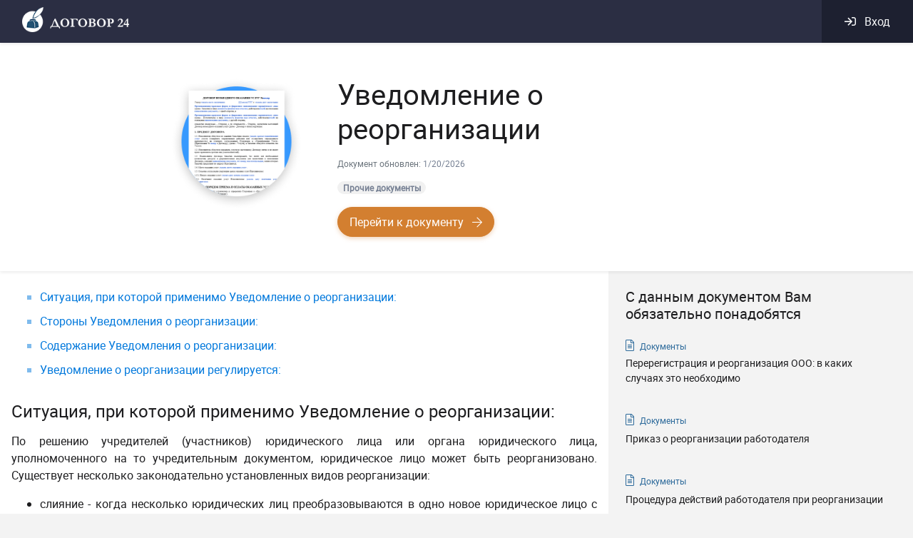

--- FILE ---
content_type: text/html; charset=utf-8
request_url: https://dogovor24.ru/document/uvedomlenie-o-reorganizatsii
body_size: 14110
content:
<!doctype html>
<html ⚡>
  <head >
    <title>Уведомление о реорганизации - dogovor24.ru</title><meta charset="utf-8"><meta name="viewport" content="width=device-width, initial-scale=1"><meta name="wmail-verification" content="95c2d5bda33aefe6fac42a4efc44d90e"><meta name="google-site-verification" content="0Ob55rVBXbtPZdSqgF-mleeXkI_GbpaOe8a-pAjvD-U"><meta name="yandex-verification" content="31f22029ece3d42f"><meta property="og:title" content="Договор24 конструктор юридических документов и юридическая консультация – dogovor24.ru"><meta property="og:description" content="Составьте грамотный правовой документ онлайн и получите качественную юридическую помощь на сайте Договор24"><meta property="og:url" content="https://dogovor24.ru"><meta property="og:image" content="https://dogovor24.ru/notification/share.jpg"><meta property="og:image:alt" content="Договор24 конструктор юридических документов и юридическая консультация – dogovor24.ru"><meta property="og:type" content="website"><meta property="fb:app_id" content="2331764283750896"><meta name="robots" content="all"><meta name="description" content="Уведомление о реорганизации - образец - конструктор юридических документов dogovor24.ru"><link rel="icon" type="image/x-icon" href="/favicon.png"><link rel="canonical" href="https://dogovor24.ru/document/uvedomlenie-o-reorganizatsii">
  <style amp-custom>/* AMP */.d24__small-text{font-size:12px}.d24__additional-text{font-size:.875rem}.d24__btn-inner-outline:not(:disabled):hover{border-color:#fff}.d24__btn-inner-filled:not(:disabled):hover{-webkit-box-shadow:0 2px 6px #277cd4;box-shadow:0 2px 6px #277cd4}.dropdown-item{display:-webkit-box;display:-ms-flexbox;display:flex}.dropdown-item:hover{color:#2e67ff;background-color:#f5f8ff;outline:0}.dropdown-item:active,.dropdown-item:focus{color:#2e67ff;text-decoration:none;background-color:#f5f8ff;outline:0}.btn-link:focus,.btn-link:hover{text-decoration:none}@font-face{font-family:robotoregular;src:url(/_nuxt/fonts/727b279.woff2) format("woff2"),url(/_nuxt/fonts/9d7f34c.woff) format("woff");font-weight:400;font-style:normal}.modal-body{padding:2.375rem}.modal-content{border-radius:.625rem}body,html{width:100%;height:100%;color:#1d1d1f;font-family:robotoregular}body{background-color:#f3f3f3}#__layout,#__nuxt{height:100%}*{-webkit-box-sizing:border-box;box-sizing:border-box}::-webkit-scrollbar{background-color:#f3f5ed;width:10px;height:10px}::-webkit-scrollbar-thumb{background-color:rgba(0,0,0,.2);border:2px solid #f3f5ed;border-radius:0}a{display:inline-block;text-decoration:none;color:inherit}a:hover{text-decoration:none;color:inherit}@media (min-width:320px) and (max-width:768px){.auth-modal .modal-body{padding:0}}@-webkit-keyframes roundSpinner{from{-webkit-transform:rotate(0);transform:rotate(0)}to{-webkit-transform:rotate(360deg);transform:rotate(360deg)}}@keyframes roundSpinner{from{-webkit-transform:rotate(0);transform:rotate(0)}to{-webkit-transform:rotate(360deg);transform:rotate(360deg)}}.documents-tape__item-title{font-weight:500}.documents-tape__item-type--document{color:#2b699a}.documents-tape__item-param{color:#768093}.documents-tape__item-link{-webkit-transition:color .2s;transition:color .2s}.documents-tape__item-link:hover,.documents-tape__item-type--document:hover{color:#e66623}.document-banner{background-color:#fff;position:-webkit-sticky;position:sticky;z-index:20}.document-banner__img{min-width:187px;min-height:187px;max-width:187px;max-height:187px;background:no-repeat center url(/_nuxt/img/396ebff.png);background-size:contain}.document-banner__relevance{color:#768093}.document-banner__badges{min-height:25px}.document-banner__badge{color:#768093;background-color:#f1f1f1}.document-banner__badge-link{-webkit-transition:color .2s;transition:color .2s}.document-banner__badge-link:hover{color:#2e67ff}.document{overflow:hidden}.document__document-body h2{font-size:1.5rem;margin-bottom:1rem;margin-top:2rem}.document__document-body li{margin-bottom:.5rem}.document__document-body li:last-child{margin-bottom:0}.document__document-body li>p{margin-bottom:0}.document__tape{background:0 0}.document__list-group{list-style-type:square;color:rgba(0,120,220,.5)}.document__list-group-item{margin-bottom:10px}.document__list-group-item a{color:#0078dc}@media (max-width:768px){.document__document ol,.document__document ul{padding:20px}}.main-header__top-wrapper{background-color:#2b2e43}.main-header__bottom{background:#fff;height:60px}.main-header__toggle-btn{padding:.5rem}.main-header__toggle-btn:focus{outline:0}.main-header__container{height:60px}.main-header__brand{margin-top:-5px;width:150px}.main-header__secondary{background-color:#1d2030}.main-header__secondary-info{z-index:1}.main-header__form:focus{outline:0}.main-header__search{height:60px;border-radius:0;border:none;border-left:1px solid #ced4da;border-right:1px solid #ced4da;outline:0}.main-header__search .autocomplete-results{background-color:#fff;border:none;-webkit-box-shadow:0 .125rem .25rem rgba(0,0,0,.075);box-shadow:0 .125rem .25rem rgba(0,0,0,.075)}.main-header__search input{width:100%;height:100%;border:none}.main-header__search input:focus{outline:0;-webkit-box-shadow:none;box-shadow:none}.main-header .nuxt-link-active{color:#3598fe}.main-header .nuxt-link-active:focus{color:#3598fe}@media (max-width:768px){.main-header__container{height:-webkit-max-content;height:-moz-max-content;height:max-content}}.main-footer__up{background-color:#2b2e43;overflow-x:hidden}.main-footer__down{background-color:#1d2030}.main-footer__link{-webkit-transition:color .2s;transition:color .2s}.main-spinner{left:0;top:0;right:0;bottom:0;display:-webkit-box;display:-ms-flexbox;display:flex;-webkit-box-pack:center;-ms-flex-pack:center;justify-content:center;-webkit-box-align:center;-ms-flex-align:center;align-items:center;background-color:rgba(255,255,255,.5)}.main-spinner__spinner{z-index:20;color:#d37f30;-webkit-animation-name:roundSpinner;animation-name:roundSpinner;-webkit-animation-duration:1s;animation-duration:1s;-webkit-animation-iteration-count:infinite;animation-iteration-count:infinite;-webkit-animation-timing-function:linear;animation-timing-function:linear}.documents__body-filter{color:#627282;font-size:.875rem}.nuxt-progress{position:fixed;top:0;left:0;right:0;height:2px;width:0%;-webkit-transition:width .2s,opacity .4s;transition:width .2s,opacity .4s;opacity:1;background-color:#efc14e;z-index:999999}.phone-icon{background:url([data-uri]) no-repeat;float:left;width:24px;height:24px}.reviews-block{position:relative;background:#2e7dee;-webkit-box-shadow:0 5px 7px rgba(0,0,0,.11);box-shadow:0 5px 7px rgba(0,0,0,.11);color:#fff;font-style:italic;font-weight:300;font-size:16px;line-height:12px;display:-webkit-box;display:-ms-flexbox;display:flex;-webkit-transition:.25s ease-in-out;transition:.25s ease-in-out;text-decoration:underline;padding-left:80px;padding-right:70px;z-index:100}.reviews-block:hover{opacity:.95}.auth-dropdown /deep/ .btn-link{text-decoration:none;color:#fff;font-weight:500}.auth-dropdown__avatar{width:40px;height:40px;border-radius:50%;background-color:#eaefff;color:#000}.auth-dropdown__avatar{width:40px;height:40px;border-radius:50%;background-color:#eaefff;color:#000}.auth-dropdown__link /deep/ .btn{padding:0}.auth-dropdown__entry:focus{-webkit-box-shadow:none;box-shadow:none}.gray-icon{color:#627282}.icon-wrapper{background:#eaefff}.document-item:hover{background:#f7f9fa}.document-item__text{max-width:75%}@media only screen and (max-width:991px){.document-item__text{max-width:100%}}.document-button{border:1px solid #d37f30;color:#d37f30}.document-item__text-warning{color:#d37f30}.document-button:hover{color:#fff;background:#d37f30}.document-title{font-size:16px}@media only screen and (max-width:576px){.document-title{font-size:16px}}.auth-dropdown[data-v-2e6b2935] .btn-link{text-decoration:none;color:#fff;font-weight:500}.auth-dropdown__avatar[data-v-2e6b2935]{width:40px;height:40px;border-radius:50%;background-color:#eaefff;color:#000}.auth-dropdown__avatar[data-v-2e6b2935]{width:40px;height:40px;border-radius:50%;background-color:#eaefff;color:#000}.auth-dropdown__link[data-v-2e6b2935] .btn{padding:0}.auth-dropdown__entry[data-v-2e6b2935]:focus{-webkit-box-shadow:none;box-shadow:none}:root{--blue:#2e67ff;--indigo:#6610f2;--purple:#6f42c1;--pink:#e83e8c;--red:#f42b54;--orange:#febd35;--yellow:#d37f30;--green:#11d392;--teal:#20c997;--cyan:#3598fe;--white:#fff;--gray:#6c757d;--gray-dark:#343a40;--primary:#2e67ff;--secondary:#6c757d;--success:#11d392;--info:#3598fe;--warning:#d37f30;--danger:#f42b54;--light:#f8f9fa;--dark:#343a40;--breakpoint-xs:0;--breakpoint-sm:576px;--breakpoint-md:768px;--breakpoint-lg:992px;--breakpoint-xl:1200px;--font-family-sans-serif:-apple-system,BlinkMacSystemFont,"Segoe UI",Roboto,"Helvetica Neue",Arial,"Noto Sans",sans-serif,"Apple Color Emoji","Segoe UI Emoji","Segoe UI Symbol","Noto Color Emoji";--font-family-monospace:SFMono-Regular,Menlo,Monaco,Consolas,"Liberation Mono","Courier New",monospace}*,:after,:before{-webkit-box-sizing:border-box;box-sizing:border-box}html{font-family:sans-serif;line-height:1.15;-webkit-text-size-adjust:100%;-webkit-tap-highlight-color:transparent}footer,header,nav{display:block}body{margin:0;font-family:-apple-system,BlinkMacSystemFont,Segoe UI,Roboto,Helvetica Neue,Arial,Noto Sans,sans-serif;font-size:1rem;font-weight:400;line-height:1.5;color:#212529;text-align:left;background-color:#fff}[tabindex="-1"]:focus{outline:0}h1,h2,h5{margin-top:0;margin-bottom:.5rem}p{margin-top:0;margin-bottom:1rem}ol,ul{margin-bottom:1rem}ol,ul{margin-top:0}ol ul,ul ul{margin-bottom:0}a{color:#2e67ff;background-color:transparent}a:hover{color:#003de1;text-decoration:underline}a:not([href]):not([tabindex]),a:not([href]):not([tabindex]):focus,a:not([href]):not([tabindex]):hover{color:inherit;text-decoration:none}a:not([href]):not([tabindex]):focus{outline:0}img{border-style:none}img{vertical-align:middle}button{border-radius:0}button:focus{outline:1px dotted;outline:5px auto -webkit-focus-ring-color}button,input{margin:0;font-family:inherit;font-size:inherit;line-height:inherit}button,input{overflow:visible}button{text-transform:none}[type=button],button{-webkit-appearance:button}[type=button]:not(:disabled),[type=reset]:not(:disabled),[type=submit]:not(:disabled),button:not(:disabled){cursor:pointer}[type=button]::-moz-focus-inner,button::-moz-focus-inner{padding:0;border-style:none}::-webkit-file-upload-button{font:inherit;-webkit-appearance:button}.h3,.h5,h1,h2,h5{margin-bottom:.5rem;font-weight:500;line-height:1.2}h1{font-size:2.5rem}h2{font-size:2rem}.h3{font-size:1.75rem}.h5,h5{font-size:1.25rem}.small{font-size:80%;font-weight:400}.list-unstyled{padding-left:0;list-style:none}.container{width:100%;padding-right:15px;padding-left:15px;margin-right:auto;margin-left:auto}@media (min-width:576px){.container{max-width:540px}}@media (min-width:768px){.container{max-width:720px}}@media (min-width:992px){.container{max-width:960px}}@media (min-width:1200px){.container{max-width:1140px}}.container-fluid{width:100%;padding-right:15px;padding-left:15px;margin-right:auto;margin-left:auto}.row{display:-webkit-box;display:-ms-flexbox;display:flex;-ms-flex-wrap:wrap;flex-wrap:wrap;margin-right:-15px;margin-left:-15px}.col-12,.col-lg-10,.col-md-12,.col-md-4,.col-md-6,.col-xl-8{position:relative;width:100%;padding-right:15px;padding-left:15px}.col-12{-webkit-box-flex:0;-ms-flex:0 0 100%;flex:0 0 100%;max-width:100%}@media (min-width:768px){.col-md-4{-webkit-box-flex:0;-ms-flex:0 0 33.33333%;flex:0 0 33.33333%;max-width:33.33333%}.col-md-6{-webkit-box-flex:0;-ms-flex:0 0 50%;flex:0 0 50%;max-width:50%}.col-md-12{-webkit-box-flex:0;-ms-flex:0 0 100%;flex:0 0 100%;max-width:100%}}@media (min-width:992px){.col-lg-10{-webkit-box-flex:0;-ms-flex:0 0 83.33333%;flex:0 0 83.33333%;max-width:83.33333%}}@media (min-width:1200px){.col-xl-8{-webkit-box-flex:0;-ms-flex:0 0 66.66667%;flex:0 0 66.66667%;max-width:66.66667%}}.form-control{display:block;width:100%;height:calc(1.5em + .75rem + 2px);padding:.375rem .75rem;font-size:1rem;font-weight:400;line-height:1.5;color:#495057;background-color:#fff;background-clip:padding-box;border:1px solid #ced4da;border-radius:.25rem;-webkit-transition:border-color .15s ease-in-out,-webkit-box-shadow .15s ease-in-out;transition:border-color .15s ease-in-out,-webkit-box-shadow .15s ease-in-out;transition:border-color .15s ease-in-out,box-shadow .15s ease-in-out;transition:border-color .15s ease-in-out,box-shadow .15s ease-in-out,-webkit-box-shadow .15s ease-in-out}@media (prefers-reduced-motion:reduce){.form-control{-webkit-transition:none;transition:none}}.form-control::-ms-expand{background-color:transparent;border:0}.form-control:focus{color:#495057;background-color:#fff;border-color:#aec4ff;outline:0;-webkit-box-shadow:0 0 0 .2rem rgba(46,103,255,.25);box-shadow:0 0 0 .2rem rgba(46,103,255,.25)}.form-control::-webkit-input-placeholder{color:#6c757d;opacity:1}.form-control::-moz-placeholder{color:#6c757d;opacity:1}.form-control::-ms-input-placeholder{color:#6c757d;opacity:1}.form-control:disabled{background-color:#e9ecef;opacity:1}.custom-control-input.is-valid:focus:not(:checked)~.custom-control-label:before,.was-validated .custom-control-input:valid:focus:not(:checked)~.custom-control-label:before{border-color:#11d392}.custom-control-input.is-invalid:focus:not(:checked)~.custom-control-label:before,.was-validated .custom-control-input:invalid:focus:not(:checked)~.custom-control-label:before{border-color:#f42b54}.form-inline{display:-webkit-box;display:-ms-flexbox;display:flex;-webkit-box-orient:horizontal;-webkit-box-direction:normal;-ms-flex-flow:row wrap;flex-flow:row wrap;-webkit-box-align:center;-ms-flex-align:center;align-items:center}@media (min-width:576px){.form-inline .form-control{display:inline-block;width:auto;vertical-align:middle}}.btn{display:inline-block;font-weight:400;color:#212529;text-align:center;vertical-align:middle;-webkit-user-select:none;-moz-user-select:none;-ms-user-select:none;user-select:none;background-color:transparent;border:1px solid transparent;padding:.5rem 1rem;font-size:1rem;line-height:1.5;border-radius:2rem;-webkit-transition:color .15s ease-in-out,background-color .15s ease-in-out,border-color .15s ease-in-out,-webkit-box-shadow .15s ease-in-out;transition:color .15s ease-in-out,background-color .15s ease-in-out,border-color .15s ease-in-out,-webkit-box-shadow .15s ease-in-out;transition:color .15s ease-in-out,background-color .15s ease-in-out,border-color .15s ease-in-out,box-shadow .15s ease-in-out;transition:color .15s ease-in-out,background-color .15s ease-in-out,border-color .15s ease-in-out,box-shadow .15s ease-in-out,-webkit-box-shadow .15s ease-in-out}@media (prefers-reduced-motion:reduce){.btn{-webkit-transition:none;transition:none}}.btn:hover{color:#212529;text-decoration:none}.btn:focus{outline:0;-webkit-box-shadow:0 0 0 .2rem rgba(46,103,255,.25);box-shadow:0 0 0 .2rem rgba(46,103,255,.25)}.btn.disabled,.btn:disabled{opacity:.65}.btn-primary.router-link-active:not(:disabled):not(.disabled),.btn-primary:not(:disabled):not(.disabled).active,.btn-primary:not(:disabled):not(.disabled):active{color:#fff;background-color:#0044fa;border-color:#0041ed}.btn-primary.router-link-active:not(:disabled):not(.disabled):focus,.btn-primary:not(:disabled):not(.disabled).active:focus,.btn-primary:not(:disabled):not(.disabled):active:focus{-webkit-box-shadow:0 2px 6px rgba(77,126,255,.6);box-shadow:0 2px 6px rgba(77,126,255,.6)}.btn-secondary.router-link-active:not(:disabled):not(.disabled),.btn-secondary:not(:disabled):not(.disabled).active,.btn-secondary:not(:disabled):not(.disabled):active{color:#fff;background-color:#545b62;border-color:#4e555b}.btn-secondary.router-link-active:not(:disabled):not(.disabled):focus,.btn-secondary:not(:disabled):not(.disabled).active:focus,.btn-secondary:not(:disabled):not(.disabled):active:focus{-webkit-box-shadow:0 2px 6px hsla(208,6%,54%,.6);box-shadow:0 2px 6px hsla(208,6%,54%,.6)}.btn-success{color:#fff;background-color:#11d392;border-color:#11d392;-webkit-box-shadow:0 2px 6px rgba(53,218,162,.4);box-shadow:0 2px 6px rgba(53,218,162,.4)}.btn-success:hover{color:#fff;background-color:#0eb07a;border-color:#0da471}.btn-success:focus,.btn-success:hover{-webkit-box-shadow:0 2px 6px rgba(53,218,162,.6);box-shadow:0 2px 6px rgba(53,218,162,.6)}.btn-success.disabled,.btn-success:disabled{color:#babfc9;background-color:#f1f2f6;border-color:#f1f2f6;-webkit-box-shadow:none;box-shadow:none}.btn-success.router-link-active:not(:disabled):not(.disabled),.btn-success:not(:disabled):not(.disabled).active,.btn-success:not(:disabled):not(.disabled):active{color:#fff;background-color:#0da471;border-color:#0c9869}.btn-success.router-link-active:not(:disabled):not(.disabled):focus,.btn-success:not(:disabled):not(.disabled).active:focus,.btn-success:not(:disabled):not(.disabled):active:focus{-webkit-box-shadow:0 2px 6px rgba(53,218,162,.6);box-shadow:0 2px 6px rgba(53,218,162,.6)}.btn-info.router-link-active:not(:disabled):not(.disabled),.btn-info:not(:disabled):not(.disabled).active,.btn-info:not(:disabled):not(.disabled):active{color:#fff;background-color:#027efe;border-color:#0178f2}.btn-info.router-link-active:not(:disabled):not(.disabled):focus,.btn-info:not(:disabled):not(.disabled).active:focus,.btn-info:not(:disabled):not(.disabled):active:focus{-webkit-box-shadow:0 2px 6px rgba(83,167,254,.6);box-shadow:0 2px 6px rgba(83,167,254,.6)}.btn-warning{color:#fff;background-color:#d37f30;border-color:#d37f30;-webkit-box-shadow:0 2px 6px rgba(218,146,79,.4);box-shadow:0 2px 6px rgba(218,146,79,.4)}.btn-warning:hover{color:#fff;background-color:#b66c27;border-color:#ac6624}.btn-warning:focus,.btn-warning:hover{-webkit-box-shadow:0 2px 6px rgba(218,146,79,.6);box-shadow:0 2px 6px rgba(218,146,79,.6)}.btn-warning:disabled{color:#babfc9;background-color:#f1f2f6;border-color:#f1f2f6;-webkit-box-shadow:none;box-shadow:none}.btn-warning.router-link-active:not(:disabled):not(.disabled),.btn-warning:not(:disabled):not(.disabled).active,.btn-warning:not(:disabled):not(.disabled):active{color:#fff;background-color:#ac6624;border-color:#a16022}.btn-warning.router-link-active:not(:disabled):not(.disabled):focus,.btn-warning:not(:disabled):not(.disabled).active:focus,.btn-warning:not(:disabled):not(.disabled):active:focus{-webkit-box-shadow:0 2px 6px rgba(218,146,79,.6);box-shadow:0 2px 6px rgba(218,146,79,.6)}.btn-danger.router-link-active:not(:disabled):not(.disabled),.btn-danger:not(:disabled):not(.disabled).active,.btn-danger:not(:disabled):not(.disabled):active{color:#fff;background-color:#e00c37;border-color:#d40b34}.btn-danger.router-link-active:not(:disabled):not(.disabled):focus,.btn-danger:not(:disabled):not(.disabled).active:focus,.btn-danger:not(:disabled):not(.disabled):active:focus{-webkit-box-shadow:0 2px 6px rgba(246,75,110,.6);box-shadow:0 2px 6px rgba(246,75,110,.6)}.btn-light.router-link-active:not(:disabled):not(.disabled),.btn-light:not(:disabled):not(.disabled).active,.btn-light:not(:disabled):not(.disabled):active{color:#212529;background-color:#dae0e5;border-color:#d3d9df}.btn-light.router-link-active:not(:disabled):not(.disabled):focus,.btn-light:not(:disabled):not(.disabled).active:focus,.btn-light:not(:disabled):not(.disabled):active:focus{-webkit-box-shadow:0 2px 6px hsla(220,4%,85%,.6);box-shadow:0 2px 6px hsla(220,4%,85%,.6)}.btn-dark.router-link-active:not(:disabled):not(.disabled),.btn-dark:not(:disabled):not(.disabled).active,.btn-dark:not(:disabled):not(.disabled):active{color:#fff;background-color:#1d2124;border-color:#171a1d}.btn-dark.router-link-active:not(:disabled):not(.disabled):focus,.btn-dark:not(:disabled):not(.disabled).active:focus,.btn-dark:not(:disabled):not(.disabled):active:focus{-webkit-box-shadow:0 2px 6px rgba(82,88,93,.6);box-shadow:0 2px 6px rgba(82,88,93,.6)}.btn-outline-primary.router-link-active:not(:disabled):not(.disabled):focus,.btn-outline-primary:not(:disabled):not(.disabled).active:focus,.btn-outline-primary:not(:disabled):not(.disabled):active:focus{-webkit-box-shadow:0 2px 6px .2rem rgba(46,103,255,.4);box-shadow:0 2px 6px .2rem rgba(46,103,255,.4)}.btn-outline-secondary.router-link-active:not(:disabled):not(.disabled):focus,.btn-outline-secondary:not(:disabled):not(.disabled).active:focus,.btn-outline-secondary:not(:disabled):not(.disabled):active:focus{-webkit-box-shadow:0 2px 6px .2rem hsla(208,7%,46%,.4);box-shadow:0 2px 6px .2rem hsla(208,7%,46%,.4)}.btn-outline-success.router-link-active:not(:disabled):not(.disabled):focus,.btn-outline-success:not(:disabled):not(.disabled).active:focus,.btn-outline-success:not(:disabled):not(.disabled):active:focus{-webkit-box-shadow:0 2px 6px .2rem rgba(17,211,146,.4);box-shadow:0 2px 6px .2rem rgba(17,211,146,.4)}.btn-outline-info.router-link-active:not(:disabled):not(.disabled):focus,.btn-outline-info:not(:disabled):not(.disabled).active:focus,.btn-outline-info:not(:disabled):not(.disabled):active:focus{-webkit-box-shadow:0 2px 6px .2rem rgba(53,152,254,.4);box-shadow:0 2px 6px .2rem rgba(53,152,254,.4)}.btn-outline-warning.router-link-active:not(:disabled):not(.disabled):focus,.btn-outline-warning:not(:disabled):not(.disabled).active:focus,.btn-outline-warning:not(:disabled):not(.disabled):active:focus{-webkit-box-shadow:0 2px 6px .2rem rgba(211,127,48,.4);box-shadow:0 2px 6px .2rem rgba(211,127,48,.4)}.btn-outline-danger.router-link-active:not(:disabled):not(.disabled):focus,.btn-outline-danger:not(:disabled):not(.disabled).active:focus,.btn-outline-danger:not(:disabled):not(.disabled):active:focus{-webkit-box-shadow:0 2px 6px .2rem rgba(244,43,84,.4);box-shadow:0 2px 6px .2rem rgba(244,43,84,.4)}.btn-outline-light.router-link-active:not(:disabled):not(.disabled):focus,.btn-outline-light:not(:disabled):not(.disabled).active:focus,.btn-outline-light:not(:disabled):not(.disabled):active:focus{-webkit-box-shadow:0 2px 6px .2rem rgba(248,249,250,.4);box-shadow:0 2px 6px .2rem rgba(248,249,250,.4)}.btn-outline-dark.router-link-active:not(:disabled):not(.disabled):focus,.btn-outline-dark:not(:disabled):not(.disabled).active:focus,.btn-outline-dark:not(:disabled):not(.disabled):active:focus{-webkit-box-shadow:0 2px 6px .2rem rgba(52,58,64,.4);box-shadow:0 2px 6px .2rem rgba(52,58,64,.4)}.btn-link{font-weight:400;color:#2e67ff;text-decoration:none}.btn-link:hover{color:#003de1;text-decoration:underline}.btn-link:focus{text-decoration:underline;-webkit-box-shadow:none;box-shadow:none}.btn-link:disabled{color:#6c757d;pointer-events:none}.fade{-webkit-transition:opacity .15s linear;transition:opacity .15s linear}@media (prefers-reduced-motion:reduce){.fade{-webkit-transition:none;transition:none}}.fade:not(.show){opacity:0}.collapse:not(.show){display:none}.dropdown{position:relative}.dropdown-menu{position:absolute;top:100%;left:0;z-index:1000;display:none;float:left;min-width:10rem;padding:.5rem 0;margin:.125rem 0 0;font-size:1rem;color:#212529;text-align:left;list-style:none;background-color:#fff;background-clip:padding-box;border:1px solid rgba(0,0,0,.15);border-radius:.25rem}.dropdown-menu-right{right:0;left:auto}.dropdown-item{display:block;width:100%;padding:.25rem 1.5rem;clear:both;font-weight:400;color:#212529;text-align:inherit;white-space:nowrap;background-color:transparent;border:0}.dropdown-item:focus,.dropdown-item:hover{color:#16181b;text-decoration:none;background-color:#f8f9fa}.dropdown-item:active{color:#fff;text-decoration:none;background-color:#2e67ff}.dropdown-item:disabled{color:#6c757d;pointer-events:none;background-color:transparent}.btn-group{position:relative;display:-webkit-inline-box;display:-ms-inline-flexbox;display:inline-flex;vertical-align:middle}.btn-group>.btn{position:relative;-webkit-box-flex:1;-ms-flex:1 1 auto;flex:1 1 auto}.btn-group>.btn:active,.btn-group>.btn:focus,.btn-group>.btn:hover{z-index:1}.btn-group>.btn:not(:last-child):not(.dropdown-toggle){border-top-right-radius:0;border-bottom-right-radius:0}.custom-control-input:focus:not(:checked)~.custom-control-label:before{border-color:#aec4ff}.custom-control-input:not(:disabled):active~.custom-control-label:before{color:#fff;background-color:#e1e9ff;border-color:#e1e9ff}.nav-link{display:block;padding:.5rem 1rem}.nav-link:focus,.nav-link:hover{text-decoration:none}.navbar{position:relative;padding:.5rem 1rem}.navbar{display:-webkit-box;display:-ms-flexbox;display:flex;-ms-flex-wrap:wrap;flex-wrap:wrap;-webkit-box-align:center;-ms-flex-align:center;align-items:center;-webkit-box-pack:justify;-ms-flex-pack:justify;justify-content:space-between}.navbar-brand{display:inline-block;padding-top:.3125rem;padding-bottom:.3125rem;margin-right:1rem;font-size:1.25rem;line-height:inherit;white-space:nowrap}.navbar-brand:focus,.navbar-brand:hover{text-decoration:none}.navbar-nav{display:-webkit-box;display:-ms-flexbox;display:flex;-webkit-box-orient:vertical;-webkit-box-direction:normal;-ms-flex-direction:column;flex-direction:column;padding-left:0;margin-bottom:0;list-style:none}.navbar-nav .nav-link{padding-right:0;padding-left:0}.navbar-collapse{-ms-flex-preferred-size:100%;flex-basis:100%;-webkit-box-flex:1;-ms-flex-positive:1;flex-grow:1;-webkit-box-align:center;-ms-flex-align:center;align-items:center}.navbar-toggler{padding:.25rem .75rem;font-size:1.25rem;line-height:1;background-color:transparent;border:1px solid transparent;border-radius:.25rem}.navbar-toggler:focus,.navbar-toggler:hover{text-decoration:none}.navbar-toggler-icon{display:inline-block;width:1.5em;height:1.5em;vertical-align:middle;content:"";background:no-repeat 50%;background-size:100% 100%}@media (min-width:768px){.navbar-expand-md{-ms-flex-flow:row nowrap;-webkit-box-orient:horizontal;-webkit-box-direction:normal;flex-flow:row nowrap;-webkit-box-pack:start;-ms-flex-pack:start;justify-content:flex-start}.navbar-expand-md,.navbar-expand-md .navbar-nav{-webkit-box-orient:horizontal;-webkit-box-direction:normal}.navbar-expand-md .navbar-nav{-ms-flex-direction:row;-webkit-box-orient:horizontal;-webkit-box-direction:normal;flex-direction:row}.navbar-expand-md .navbar-nav .nav-link{padding-right:.5rem;padding-left:.5rem}.navbar-expand-md .navbar-collapse{display:-webkit-box;display:-ms-flexbox;display:flex;-ms-flex-preferred-size:auto;flex-basis:auto}.navbar-expand-md .navbar-toggler{display:none}}@media (min-width:992px){.navbar-expand-lg{-ms-flex-flow:row nowrap;-webkit-box-orient:horizontal;-webkit-box-direction:normal;flex-flow:row nowrap;-webkit-box-pack:start;-ms-flex-pack:start;justify-content:flex-start}.navbar-expand-lg,.navbar-expand-lg .navbar-nav{-webkit-box-orient:horizontal;-webkit-box-direction:normal}.navbar-expand-lg .navbar-nav{-ms-flex-direction:row;-webkit-box-orient:horizontal;-webkit-box-direction:normal;flex-direction:row}.navbar-expand-lg .navbar-nav .nav-link{padding-right:.5rem;padding-left:.5rem}.navbar-expand-lg .navbar-collapse{display:-webkit-box;display:-ms-flexbox;display:flex;-ms-flex-preferred-size:auto;flex-basis:auto}.navbar-expand-lg .navbar-toggler{display:none}}.navbar-dark .navbar-brand,.navbar-dark .navbar-brand:focus,.navbar-dark .navbar-brand:hover{color:#fff}.navbar-dark .navbar-nav .nav-link{color:hsla(0,0%,100%,.5)}.navbar-dark .navbar-nav .nav-link:focus,.navbar-dark .navbar-nav .nav-link:hover{color:hsla(0,0%,100%,.75)}.navbar-dark .navbar-toggler{color:hsla(0,0%,100%,.5);border-color:hsla(0,0%,100%,.1)}.navbar-dark .navbar-toggler-icon{background-image:url("data:image/svg+xml;charset=utf-8,%3Csvg viewBox='0 0 30 30' xmlns='http://www.w3.org/2000/svg'%3E%3Cpath stroke='rgba(255,255,255,0.5)' stroke-width='2' stroke-linecap='round' stroke-miterlimit='10' d='M4 7h22M4 15h22M4 23h22'/%3E%3C/svg%3E")}.badge{display:inline-block;padding:.25em .4em;font-size:75%;font-weight:700;line-height:1;text-align:center;white-space:nowrap;vertical-align:baseline;border-radius:.25rem;-webkit-transition:color .15s ease-in-out,background-color .15s ease-in-out,border-color .15s ease-in-out,-webkit-box-shadow .15s ease-in-out;transition:color .15s ease-in-out,background-color .15s ease-in-out,border-color .15s ease-in-out,-webkit-box-shadow .15s ease-in-out;transition:color .15s ease-in-out,background-color .15s ease-in-out,border-color .15s ease-in-out,box-shadow .15s ease-in-out;transition:color .15s ease-in-out,background-color .15s ease-in-out,border-color .15s ease-in-out,box-shadow .15s ease-in-out,-webkit-box-shadow .15s ease-in-out}@media (prefers-reduced-motion:reduce){.badge{-webkit-transition:none;transition:none}}.badge-pill{padding-right:.6em;padding-left:.6em;border-radius:10rem}.badge-secondary{color:#fff;background-color:#6c757d}.close{float:right;font-size:1.5rem;font-weight:700;line-height:1;color:#000;text-shadow:0 1px 0 #fff;opacity:.5}.close:hover{color:#000;text-decoration:none}.close:not(:disabled):not(.disabled):focus,.close:not(:disabled):not(.disabled):hover{opacity:.75}button.close{padding:0;background-color:transparent;border:0;-webkit-appearance:none;-moz-appearance:none;appearance:none}.modal{position:fixed;top:0;left:0;z-index:1050;display:none;width:100%;height:100%;overflow:hidden;outline:0}.modal-dialog{position:relative;width:auto;margin:.5rem;pointer-events:none}.modal.fade .modal-dialog{-webkit-transition:-webkit-transform .3s ease-out;transition:-webkit-transform .3s ease-out;transition:transform .3s ease-out;transition:transform .3s ease-out, -webkit-transform .3s ease-out;transition:transform .3s ease-out,-webkit-transform .3s ease-out;-webkit-transform:translateY(-50px);transform:translateY(-50px)}@media (prefers-reduced-motion:reduce){.modal.fade .modal-dialog{-webkit-transition:none;transition:none}}.modal-content{position:relative;display:-webkit-box;display:-ms-flexbox;display:flex;-webkit-box-orient:vertical;-webkit-box-direction:normal;-ms-flex-direction:column;flex-direction:column;width:100%;pointer-events:auto;background-color:#fff;background-clip:padding-box;border:1px solid rgba(0,0,0,.2);border-radius:.3rem;outline:0}.modal-header{display:-webkit-box;display:-ms-flexbox;display:flex;-webkit-box-align:start;-ms-flex-align:start;align-items:flex-start;-webkit-box-pack:justify;-ms-flex-pack:justify;justify-content:space-between;padding:1rem;border-bottom:1px solid #dee2e6;border-top-left-radius:.3rem;border-top-right-radius:.3rem}.modal-header .close{padding:1rem;margin:-1rem -1rem -1rem auto}.modal-title{margin-bottom:0;line-height:1.5}.modal-body{position:relative;-webkit-box-flex:1;-ms-flex:1 1 auto;flex:1 1 auto;padding:1rem}.modal-footer{display:-webkit-box;display:-ms-flexbox;display:flex;-webkit-box-align:center;-ms-flex-align:center;align-items:center;-webkit-box-pack:end;-ms-flex-pack:end;justify-content:flex-end;padding:1rem;border-top:1px solid #dee2e6;border-bottom-right-radius:.3rem;border-bottom-left-radius:.3rem}@media (min-width:576px){.modal-dialog{max-width:500px;margin:1.75rem auto}}@media (min-width:992px){.modal-lg{max-width:800px}}.bg-white{background-color:#fff}.border-bottom{border-bottom:1px solid #dee2e6}.border-0{border:0}.border-white{border-color:#fff}.rounded{border-radius:.25rem}.d-none{display:none}.d-inline-block{display:inline-block}.d-block{display:block}.d-flex{display:-webkit-box;display:-ms-flexbox;display:flex}@media (min-width:768px){.d-md-none{display:none}.d-md-inline{display:inline}.d-md-block{display:block}.d-md-flex{display:-webkit-box;display:-ms-flexbox;display:flex}}.flex-column{-webkit-box-direction:normal}.flex-column{-webkit-box-orient:vertical;-ms-flex-direction:column;flex-direction:column}.flex-wrap{-ms-flex-wrap:wrap;flex-wrap:wrap}.flex-fill{-webkit-box-flex:1;-ms-flex:1 1 auto;flex:1 1 auto}.flex-grow-0{-webkit-box-flex:0;-ms-flex-positive:0;flex-grow:0}.flex-grow-1{-webkit-box-flex:1;-ms-flex-positive:1;flex-grow:1}.justify-content-end{-webkit-box-pack:end;-ms-flex-pack:end;justify-content:flex-end}.justify-content-center{-webkit-box-pack:center;-ms-flex-pack:center;justify-content:center}.justify-content-between{-webkit-box-pack:justify;-ms-flex-pack:justify;justify-content:space-between}.align-items-start{-webkit-box-align:start;-ms-flex-align:start;align-items:flex-start}.align-items-center{-webkit-box-align:center;-ms-flex-align:center;align-items:center}.align-items-baseline{-webkit-box-align:baseline;-ms-flex-align:baseline;align-items:baseline}.align-self-start{-ms-flex-item-align:start;align-self:flex-start}@media (min-width:768px){.flex-md-row{-webkit-box-orient:horizontal;-ms-flex-direction:row;flex-direction:row}.flex-md-row{-webkit-box-direction:normal}.justify-content-md-start{-webkit-box-pack:start;-ms-flex-pack:start;justify-content:flex-start}}@media (min-width:992px){.flex-lg-row{-webkit-box-orient:horizontal;-ms-flex-direction:row;flex-direction:row}.flex-lg-row{-webkit-box-direction:normal}}.float-left{float:left}.position-relative{position:relative}.position-absolute{position:absolute}@supports ((position: -webkit-sticky) or (position: sticky)){.sticky-top{position:-webkit-sticky;position:sticky;top:0;z-index:1020}}.shadow-sm{-webkit-box-shadow:0 .125rem .25rem rgba(0,0,0,.075);box-shadow:0 .125rem .25rem rgba(0,0,0,.075)}.w-100{width:100%}.h-100{height:100%}.mh-100{max-height:100%}.m-0{margin:0}.mt-1{margin-top:.25rem}.mr-1{margin-right:.25rem}.mb-1{margin-bottom:.25rem}.mr-2{margin-right:.5rem}.mb-2{margin-bottom:.5rem}.ml-2{margin-left:.5rem}.mr-3{margin-right:1rem}.mb-3{margin-bottom:1rem}.mb-4{margin-bottom:1.5rem}.p-0{padding:0}.px-0{padding-right:0}.pl-0,.px-0{padding-left:0}.px-1{padding-right:.25rem}.px-1{padding-left:.25rem}.pt-2{padding-top:.5rem}.pr-2,.px-2{padding-right:.5rem}.pb-2{padding-bottom:.5rem}.px-2{padding-left:.5rem}.py-3{padding-top:1rem}.pr-3,.px-3{padding-right:1rem}.pb-3,.py-3{padding-bottom:1rem}.pl-3,.px-3{padding-left:1rem}.p-4{padding:1.5rem}.pt-4,.py-4{padding-top:1.5rem}.py-4{padding-bottom:1.5rem}.py-5{padding-top:3rem}.py-5{padding-bottom:3rem}.mx-auto{margin-right:auto}.ml-auto,.mx-auto{margin-left:auto}@media (min-width:768px){.mx-md-0{margin-right:0}.mb-md-0{margin-bottom:0}.mx-md-0{margin-left:0}.mr-md-3{margin-right:1rem}.mb-md-4{margin-bottom:1.5rem}.px-md-3{padding-right:1rem}.px-md-3{padding-left:1rem}.pl-md-5{padding-left:3rem}}@media (min-width:1200px){.px-xl-5{padding-right:3rem}.px-xl-5{padding-left:3rem}}.text-wrap{white-space:normal}.text-nowrap{white-space:nowrap}.text-left{text-align:left}.text-center{text-align:center}.text-bold{font-weight: 700!important;}@media (min-width:768px){.text-md-left{text-align:left}}.font-weight-light{font-weight:300}.text-white{color:#fff}.text-secondary{color:#6c757d}a.text-secondary:focus,a.text-secondary:hover{color:#494f54}.text-light{color:#f8f9fa}a.text-light:focus,a.text-light:hover{color:#cbd3da}.text-dark{color:#343a40}@media print{*,:after,:before{text-shadow:none;-webkit-box-shadow:none;box-shadow:none}a:not(.btn){text-decoration:underline}img{page-break-inside:avoid}h2,p{orphans:3;widows:3}h2{page-break-after:avoid}.container,body{min-width:992px}.navbar{display:none}.badge{border:1px solid #000}}.d24__small-text{font-size:12px}.d24__additional-text{font-size:.875rem}.d24__btn-inner-outline:not(:disabled):hover{border-color:#fff}.d24__btn-inner-filled:not(:disabled):hover{-webkit-box-shadow:0 2px 6px #277cd4;box-shadow:0 2px 6px #277cd4}.dropdown-item{display:-webkit-box;display:-ms-flexbox;display:flex}.dropdown-item:hover{color:#2e67ff;background-color:#f5f8ff;outline:0}.dropdown-item:active,.dropdown-item:focus{color:#2e67ff;text-decoration:none;background-color:#f5f8ff;outline:0}.btn-link:focus,.btn-link:hover{text-decoration:none}@font-face{font-family:robotoregular;src:url(/_nuxt/fonts/727b279.woff2) format("woff2"),url(/_nuxt/fonts/9d7f34c.woff) format("woff");font-weight:400;font-style:normal}.modal-body{padding:2.375rem}.modal-content{border-radius:.625rem}body,html{width:100%;height:100%;color:#1d1d1f;font-family:robotoregular}body{background-color:#f3f3f3}#__layout,#__nuxt{height:100%}*{-webkit-box-sizing:border-box;box-sizing:border-box}::-webkit-scrollbar{background-color:#f3f5ed;width:10px;height:10px}::-webkit-scrollbar-thumb{background-color:rgba(0,0,0,.2);border:2px solid #f3f5ed;border-radius:0}a{display:inline-block}a,a:hover{text-decoration:none;color:inherit}@media (min-width:320px) and (max-width:768px){.auth-modal .modal-body{padding:0}}@-webkit-keyframes roundSpinner{0%{-webkit-transform:rotate(0);transform:rotate(0)}to{-webkit-transform:rotate(1turn);transform:rotate(1turn)}}@keyframes roundSpinner{0%{-webkit-transform:rotate(0);transform:rotate(0)}to{-webkit-transform:rotate(1turn);transform:rotate(1turn)}}.documents-tape__item-title{font-weight:500}.documents-tape__item-type--document{color:#2b699a}.documents-tape__item-param{color:#768093}.documents-tape__item-link{-webkit-transition:color .2s;transition:color .2s}.documents-tape__item-link:hover,.documents-tape__item-type--document:hover{color:#e66623}.document-banner{background-color:#fff;position:-webkit-sticky;position:sticky;z-index:20}.document-banner__img{min-width:187px;min-height:187px;max-width:187px;max-height:187px;background:no-repeat 50% url(/_nuxt/img/396ebff.png);background-size:contain}.document-banner__relevance{color:#768093}.document-banner__badges{min-height:25px}.document-banner__badge{color:#768093;background-color:#f1f1f1}.document-banner__badge-link{-webkit-transition:color .2s;transition:color .2s}.document-banner__badge-link:hover{color:#2e67ff}.document{overflow:hidden}.document__document-body h2{font-size:1.5rem;margin-bottom:1rem;margin-top:2rem}.document__document-body li{margin-bottom:.5rem}.document__document-body li:last-child,.document__document-body li>p{margin-bottom:0}.document__tape{background:0 0}.document__list-group{list-style-type:square;color:rgba(0,120,220,.5)}.document__list-group-item{margin-bottom:10px}.document__list-group-item a{color:#0078dc}@media (max-width:768px){.document__document ol,.document__document ul{padding:20px}}.main-header__top-wrapper{background-color:#2b2e43}.main-header__bottom{background:#fff;height:60px}.main-header__toggle-btn{padding:.5rem}.main-header__toggle-btn:focus{outline:0}.main-header__container{height:60px}.main-header__brand{margin-top:-5px;width:150px}.main-header__secondary{background-color:#1d2030}.main-header__secondary-info{z-index:1}.main-header__form:focus{outline:0}.main-header__search{height:60px;border-radius:0;border:none;border-left:1px solid #ced4da;border-right:1px solid #ced4da;outline:0}.main-header__search .autocomplete-results{background-color:#fff;border:none;-webkit-box-shadow:0 .125rem .25rem rgba(0,0,0,.075);box-shadow:0 .125rem .25rem rgba(0,0,0,.075)}.main-header__search input{width:100%;height:100%;border:none}.main-header__search input:focus{outline:0;-webkit-box-shadow:none;box-shadow:none}.main-header .nuxt-link-active,.main-header .nuxt-link-active:focus{color:#3598fe}@media (max-width:768px){.main-header__container{height:-webkit-max-content;height:-moz-max-content;height:max-content}}.main-footer__up{background-color:#2b2e43;overflow-x:hidden}.main-footer__down{background-color:#1d2030}.main-footer__link{-webkit-transition:color .2s;transition:color .2s}.main-spinner{left:0;top:0;right:0;bottom:0;display:-webkit-box;display:-ms-flexbox;display:flex;-webkit-box-pack:center;-ms-flex-pack:center;justify-content:center;-webkit-box-align:center;-ms-flex-align:center;align-items:center;background-color:hsla(0,0%,100%,.5)}.main-spinner__spinner{z-index:20;color:#d37f30;-webkit-animation-name:roundSpinner;animation-name:roundSpinner;-webkit-animation-duration:1s;animation-duration:1s;-webkit-animation-iteration-count:infinite;animation-iteration-count:infinite;-webkit-animation-timing-function:linear;animation-timing-function:linear}.documents__body-filter{color:#627282;font-size:.875rem}.fal,.far{-moz-osx-font-smoothing:grayscale;-webkit-font-smoothing:antialiased;display:inline-block;font-style:normal;font-variant:normal;text-rendering:auto;line-height:1}.fa-lg{font-size:1.33333em;line-height:.75em;vertical-align:-.0667em}.fa-3x{font-size:3em}.fa-arrow-right:before{content:"\F061"}.fa-file-alt:before{content:"\F15C"}.fa-sign-in:before{content:"\F090"}.fa-spinner:before{content:"\F110"}@font-face{font-family:'Font Awesome 5 Brands';font-style:normal;font-weight:400;font-display:auto;src:url(/_nuxt/fonts/1ebeba8.eot);src:url(/_nuxt/fonts/1ebeba8.eot?#iefix) format("embedded-opentype"),url(/_nuxt/fonts/b5af211.woff2) format("woff2"),url(/_nuxt/fonts/5acdce1.woff) format("woff"),url(/_nuxt/fonts/e935218.ttf) format("truetype"),url(/_nuxt/img/e989040.svg#fontawesome) format("svg")}@font-face{font-family:'Font Awesome 5 Duotone';font-style:normal;font-weight:900;font-display:auto;src:url(/_nuxt/fonts/024dad3.eot);src:url(/_nuxt/fonts/024dad3.eot?#iefix) format("embedded-opentype"),url(/_nuxt/fonts/d03e9c2.woff2) format("woff2"),url(/_nuxt/fonts/8fbad15.woff) format("woff"),url(/_nuxt/fonts/f3f27d8.ttf) format("truetype"),url(/_nuxt/img/6ff794a.svg#fontawesome) format("svg")}@font-face{font-family:'Font Awesome 5 Pro';font-style:normal;font-weight:300;font-display:auto;src:url(/_nuxt/fonts/18c577b.eot);src:url(/_nuxt/fonts/18c577b.eot?#iefix) format("embedded-opentype"),url(/_nuxt/fonts/095e140.woff2) format("woff2"),url(/_nuxt/fonts/371c854.woff) format("woff"),url(/_nuxt/fonts/2f5e2aa.ttf) format("truetype"),url(/_nuxt/img/30722ca.svg#fontawesome) format("svg")}.fal{font-weight:300}@font-face{font-family:'Font Awesome 5 Pro';font-style:normal;font-weight:400;font-display:auto;src:url(/_nuxt/fonts/23696b3.eot);src:url(/_nuxt/fonts/23696b3.eot?#iefix) format("embedded-opentype"),url(/_nuxt/fonts/272144c.woff2) format("woff2"),url(/_nuxt/fonts/9ec7e72.woff) format("woff"),url(/_nuxt/fonts/4a0ea64.ttf) format("truetype"),url(/_nuxt/img/8fbe9d9.svg#fontawesome) format("svg")}.fal,.far{font-family:'Font Awesome 5 Pro'}.far{font-weight:400}@font-face{font-family:'Font Awesome 5 Pro';font-style:normal;font-weight:900;font-display:auto;src:url(/_nuxt/fonts/3e45317.eot);src:url(/_nuxt/fonts/3e45317.eot?#iefix) format("embedded-opentype"),url(/_nuxt/fonts/4c7a724.woff2) format("woff2"),url(/_nuxt/fonts/85615af.woff) format("woff"),url(/_nuxt/fonts/65e6c65.ttf) format("truetype"),url(/_nuxt/img/47d4291.svg#fontawesome) format("svg")}.tape-document__wrapper[data-v-7c84073d]{border-bottom:1px solid #dedede}.btn.document-button{border:1px solid #d37f30;color:#d37f30}.btn.document-button:hover{background:#d37f30;color:#fff}/* /AMP */</style><script async src="https://cdn.ampproject.org/v0.js"></script>
<!-- AMP Analytics --><script async custom-element="amp-analytics" src="https://cdn.ampproject.org/v0/amp-analytics-0.1.js"></script>
<style amp-boilerplate>body{-webkit-animation:-amp-start 8s steps(1,end) 0s 1 normal both;-moz-animation:-amp-start 8s steps(1,end) 0s 1 normal both;-ms-animation:-amp-start 8s steps(1,end) 0s 1 normal both;animation:-amp-start 8s steps(1,end) 0s 1 normal both}@-webkit-keyframes -amp-start{from{visibility:hidden}to{visibility:visible}}@-moz-keyframes -amp-start{from{visibility:hidden}to{visibility:visible}}@-ms-keyframes -amp-start{from{visibility:hidden}to{visibility:visible}}@-o-keyframes -amp-start{from{visibility:hidden}to{visibility:visible}}@keyframes -amp-start{from{visibility:hidden}to{visibility:visible}}</style><noscript><style amp-boilerplate>body{-webkit-animation:none;-moz-animation:none;-ms-animation:none;animation:none}</style></noscript></head>
  <body >
    <amp-analytics type="metrika">
      <script type="application/json">
        {
          "vars":
            {
              "counterId": undefined,
              "yaParams": "{"key":"value","__ymu":{"user_param_key":"user_param_value"}}" },
              "triggers": {
                "notBounce": {
                  "on": "timer",
                  "timerSpec": {
                    "immediate": false,
                    "interval": 15,
                    "maxTimerLength": 14
                  },
                  "request": "notBounce"
                } 
              }
            }
      </script>
    </amp-analytics>
  <!-- Google Tag Manager -->
  <amp-analytics config="https://www.googletagmanager.com/amp.json?id=GTM-N7QCF72&gtm.url=SOURCE_URL" data-credentials="include"></amp-analytics>
    <noscript><iframe src="https://www.googletagmanager.com?id=GTM-MQXLW3T&l=dataLayer" height="0" width="0" style="display:none;visibility:hidden"></iframe></noscript><div id="__nuxt"><!----><div id="__layout"><div class="d-flex flex-column h-100"><div class="flex-grow-1"><header class="main-header sticky-top shadow-sm"><div class="main-header__top-wrapper"><div class="main-header__top container-fluid"><div class="row main-header__container mh-100"><div class="col-md-12"><nav class="navbar navbar navbar-expand-lg navbar-dark p-0 h-100 navbar-dark navbar-expand-md"><div class="d-flex w-100 h-100"><div class="flex-grow-1 d-md-flex align-items-center mh-100"><div class="d-flex flex-wrap align-items-center"><div class="navbar-brand mx-auto"><a href="/" class="nav-link d-flex align-items-center nuxt-link-active"><amp-img  src="https://dogovor24.kz/img/icons/logo.png" width="150" height="35" alt="Договор 24" class="main-header__brand" layout=responsive></amp-img></a></div></div> <div id="nav_collapse" class="navbar-collapse collapse" style="display:none;"><ul class="navbar-nav navbar-collapse"><ul class="navbar-nav pl-0"><li class="nav-item list-unstyled"><a href="/info/business-risks" class="nav-link text-nowrap text-light">
                                                        Статьи
                                                    </a></li><li class="nav-item list-unstyled"><a href="/documents" class="nav-link text-nowrap text-light">
                                                        Документы
                                                    </a></li></ul></ul></div></div> <div class="flex-grow-0 row mh-100 align-items-center justify-content-end position-relative main-header__secondary px-md-3"><div class="d-flex flex-column align-items-center main-header__secondary-info"><a href="/cabinet"><button class="btn auth-dropdown__entry text-light border-0"><i class="far fa-sign-in mr-2"></i> <span class="d-none d-md-inline">
                                                Вход
                                            </span></button></a></div></div></div></nav></div></div></div></div></header> <div class="container-fluid"><div><div class="document row pb-3 pb-3"><div class="w-100"><div class="document-banner shadow-sm py-5"><div class="container-fluid"><div class="row"><div class="col-md-12"><div class="col-lg-10 col-xl-8 mx-auto"><div class="d-flex flex-column flex-md-row"><div class="document-banner__img col-md-4 mx-auto mx-md-0 mb-3 mb-md-0 d-md-block d-none"></div> <div class="d-flex flex-column flex-grow-1 pl-md-5"><h1 class="document-banner__title mb-3 text-center text-md-left">
                                            Уведомление о реорганизации
                                        </h1> <!----> <p class="d24__small-text mb-2 text-md-left text-center"><span class="text-secondary">
                                                Документ обновлен: 
                                            </span> <span class="document-banner__relevance">
                                                1/20/2026
                                            </span></p> <!----> <!----> <ul class="d-flex flex-wrap mb-3 document-banner__badges pl-0 justify-content-center justify-content-md-start"><li class="list-unstyled mr-1 mt-1"><span class="badge document-banner__badge d24__small-text badge-secondary badge-pill"><a href="/documents/prochie-dokumenty-3" class="document-banner__badge-link text-wrap text-left">
                                                        Прочие документы
                                                    </a></span></li></ul> <button type="button" on="tap:AMP.navigateTo(url=/constructor/121377/constructor)" class="btn btn-warning bnt-lg align-self-start mb-3 mb-md-0 mx-auto mx-md-0"><span>Перейти к документу</span> <i class="fal fa-arrow-right ml-2"></i></button></div></div></div></div></div></div></div></div> <div class="mb-md-4 container-fluid content-container"><div class="row"><div class="document__document bg-white col-xl-8 pt-4 px-3"><div><ul class="document__list-group"><li class="document__list-group-item"><a href="#" on="tap:nav_0.scrollTo(duration=200)">Ситуация, при которой применимо Уведомление о реорганизации:</a></li><li class="document__list-group-item"><a href="#" on="tap:nav_1.scrollTo(duration=200)">Стороны Уведомления о реорганизации:</a></li><li class="document__list-group-item"><a href="#" on="tap:nav_2.scrollTo(duration=200)">Содержание Уведомления о реорганизации:</a></li><li class="document__list-group-item"><a href="#" on="tap:nav_3.scrollTo(duration=200)">
Уведомление о реорганизации регулируется:</a></li></ul></div> <div class="document__document-body"><div class="p-0"><h2 style="text-align: justify" id="nav_0">Ситуация, при которой применимо <span>Уведомление о реорганизации</span>:</h2><p style="text-align: justify"><span>По решению учредителей (участников) юридического лица или органа юридического лица, уполномоченного на то учредительным документом</span>, юридическое лицо может быть реорганизовано. Существует несколько законодательно установленных видов реорганизации:</p><ul>
<li><p style="text-align: justify">слияние - когда несколько юридических лиц преобразовываются в одно новое юридическое лицо с переходом <span>прав и обязанностей каждого из них к вновь возникшему юридическому лицу</span>;</p></li>
<li><p style="text-align: justify">присоединение - когда одно юридическое лицо присоединяется к другому юридическому лицу <span>с переходом прав и обязанностей присоединенного юридического лица</span> к присоединяющему, при этом <span>присоединенно</span>е юридическое лицо прекращает свою деятельность;</p></li>
<li><p style="text-align: justify">разделение - когда одно юридическое лицо разделяется на два или несколько новых юридических лиц, при этом <span>его права и обязанности переходят к вновь возникшим юридическим лицам в соответствии с передаточным актом</span>, а старое юридическое лицо прекращает свою деятельность;</p></li>
<li><p style="text-align: justify">выделение - когда из состава действующего юридического лица выделяется одно или несколько новых юридических лиц <span>и к каждому из них переходят права и обязанности реорганизованного юридического лица в соответствии с передаточным актом</span>;</p></li>
<li><p style="text-align: justify">преобразования - <span>когда юридическое лицо меняет одну организационно-правовую форму на другую организационно-правовую форму при этом права и обязанности реорганизованного юридического лица в отношении других лиц не изменяются, за исключением прав и обязанностей в отношении учредителей (участников), изменение которых вызвано реорганизацией.</span></p></li>
</ul><p style="text-align: justify">Действующее законодательство обязывает реорганизуемое юридическое лицо совершить ряд мероприятий, в частности:</p><ul>
<li><p style="text-align: justify"><span>в течение трех рабочих дней уведомить в письменном виде по форме №12003 уполномоченный государственный орган, осуществляющий государственную регистрацию юридических лиц, о начале процедуры реорганизации с указанием формы реорганизации</span>;</p></li>
<li><p style="text-align: justify"><span>после внесения в единый государственный реестр юридических лиц записи о начале процедуры реорганизации дважды с периодичностью один раз в месяц опубликовывать в средствах массовой информации, в которых опубликовываются данные о государственной регистрации юридических лиц, уведомление о своей реорганизации;</span></p></li>
<li><p style="text-align: justify">к ряду юридических лиц Законом <span>предусмотрена обязанность уведомить о своей реорганизации в письменной форме и кредиторов.</span></p></li>
</ul><p style="text-align: justify">Уведомление кредиторов о реорганизации юридического лица составляется в произвольной форме.</p><h2 style="text-align: justify" id="nav_1">Стороны <span>Уведомления о реорганизации</span>:</h2><ul><li><p style="text-align: justify">Реорганизуемое юридическое лицо.</p></li></ul><h2 style="text-align: justify" id="nav_2">Содержание <span>Уведомления о реорганизации</span>:</h2><p style="text-align: justify">Уведомление кредиторов о реорганизации составляется в произвольной форме и должно содержать наименование и полные реквизиты реорганизуемого юридического лица и юридических лиц, участвующих в процессе реорганизации, указание на форму реорганизации.</p><h2 style="text-align: justify" id="nav_3">
<span>Уведомление о реорганизации</span> регулируется:</h2><ul>
<li><p style="text-align: justify"><span title="" aria-describedby="">статьями 57-62.1 Гражданского кодекса РФ</span>;</p></li>
<li><p style="text-align: justify"><span title="" aria-describedby="">главой 5 <span>Федерального закона от 08.08.2001 N 129-ФЗ "О государственной регистрации юридических лиц и индивидуальных предпринимателей"</span></span>;</p></li>
<li><p style="text-align: justify">иными нормативно-правовыми актами, регулирующими данные правоотношения.</p></li>
</ul></div></div></div> <div class="document__tape col-md-4" style="display:;"><div class="row flex-column p-4 documents-tape__list"><div class="h5">С данным документом Вам обязательно понадобятся</div> <ul class="pl-0"><li class="list-unstyled"><div class="py-3 pr-3 tape-document__wrapper position-relative"><div class="documents-tape__item-type--document mb-1"><a href="/documents" class="d-flex align-items-baseline"><i class="fal fa-file-alt mr-2 d24__additional-text-text"></i> <span class="d24__small-text">
                Документы
            </span></a></div> <a href="/document/pereregistratsiya-i-reorganizatsiya-ooo-v-kakikh-sluchayakh-eto-neobkhodimo" target="_blank" class="documents-tape__item-link"><div class="mb-2 documents-tape__item-title d24__additional-text">
            Перерегистрация и реорганизация ООО: в каких случаях это необходимо
        </div></a> <!----></div></li><li class="list-unstyled"><div class="py-3 pr-3 tape-document__wrapper position-relative"><div class="documents-tape__item-type--document mb-1"><a href="/documents" class="d-flex align-items-baseline"><i class="fal fa-file-alt mr-2 d24__additional-text-text"></i> <span class="d24__small-text">
                Документы
            </span></a></div> <a href="/document/prikaz-o-reorganizatsii-rabotodatelya" target="_blank" class="documents-tape__item-link"><div class="mb-2 documents-tape__item-title d24__additional-text">
            Приказ о реорганизации работодателя
        </div></a> <!----></div></li><li class="list-unstyled"><div class="py-3 pr-3 tape-document__wrapper position-relative"><div class="documents-tape__item-type--document mb-1"><a href="/documents" class="d-flex align-items-baseline"><i class="fal fa-file-alt mr-2 d24__additional-text-text"></i> <span class="d24__small-text">
                Документы
            </span></a></div> <a href="/document/deystviya-rabotodatelya-pri-reorganizatsii" target="_blank" class="documents-tape__item-link"><div class="mb-2 documents-tape__item-title d24__additional-text">
            Процедура действий работодателя при реорганизации
        </div></a> <!----></div></li><li class="list-unstyled"><div class="py-3 pr-3 tape-document__wrapper position-relative"><div class="documents-tape__item-type--document mb-1"><a href="/documents" class="d-flex align-items-baseline"><i class="fal fa-file-alt mr-2 d24__additional-text-text"></i> <span class="d24__small-text">
                Документы
            </span></a></div> <a href="/document/instruktsiya-dlya-rabotodatelya-pri-reorganizatsii-kompanii" target="_blank" class="documents-tape__item-link"><div class="mb-2 documents-tape__item-title d24__additional-text">
            Инструкция для работодателя при реорганизации компании
        </div></a> <!----></div></li></ul> <!----></div></div></div></div></div></div></div></div> <!----> <footer class="main-footer"><div class="main-footer__up py-4"><div class="container-fluid"><div class="row"><div class="col-md-3 col-12"><div class="d-flex flex-column"><div class="text-warning mb-3">Контакты</div> <ul class="d-flex flex-column pl-0"><li class="mb-2 list-unstyled"><span class="text-white mr-2"><i aria-hidden="true" class="fas fa-map-marker-alt"></i></span> <a href="/contacts" target="_self" rel="noopener noreferrer" class="text-white">
                Фонвизина 10/200, Алматы
            </a></li><li class="mb-2 list-unstyled"><span class="text-white mr-2"><i aria-hidden="true" class="fas fa-phone"></i></span> <a href="tel:+77475449842" target="_self" rel="noopener noreferrer" class="text-white">
                +7 (747) 544-98-42
            </a></li><li class="mb-2 list-unstyled"><span class="text-white mr-2"><i aria-hidden="true" class="fas fa-envelope"></i></span> <a href="mailto:office@dogovor24.kz" target="_self" rel="noopener noreferrer" class="text-white">
                office@dogovor24.kz
            </a></li></ul></div></div><div class="col-md-3 col-12"><div class="d-flex flex-column"><div class="text-warning mb-3">Для Пользователей</div> <ul class="d-flex flex-column pl-0"><li class="mb-2 list-unstyled"><!----> <a href="/info/privacy-policy" target="_blank" rel="noopener noreferrer" class="text-white">
                Политика конфиденциальности
            </a></li><li class="mb-2 list-unstyled"><!----> <a href="/terms" target="_blank" rel="noopener noreferrer" class="text-white">
                Правила пользования Сайтом
            </a></li></ul></div></div></div></div></div> <div class="py-3 main-footer__down"><div class="container-fluid"><div class="row text-center"><p class="col-md-6 text-secondary p-0 m-0 small"><span>©  </span> <span>2014-2026 Сервис для составления договоров</span> <span> </span> <a href="/" class="text-secondary d-inline-block nuxt-link-active">
                            «Договор 24».
                        </a></p> <p class="col-md-6 m-0 p-0 text-secondary small">
                        При использовании материалов сервиса, обязательна гиперссылка на вебсайт
                        <a href="/" class="text-white d-inline-block nuxt-link-active">
                            dogovor24.ru
                        </a></p></div></div></div></footer></div></div></div>
  </body>
</html>
